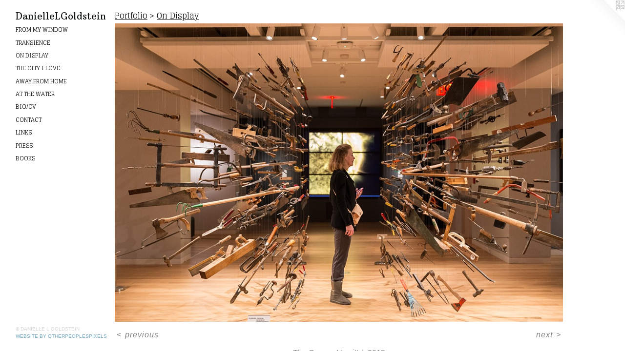

--- FILE ---
content_type: text/html;charset=utf-8
request_url: https://daniellelgoldstein.com/artwork/4068269-The%20Cooper%20Hewitt.html
body_size: 2992
content:
<!doctype html><html class="no-js a-image mobile-title-align--center has-mobile-menu-icon--left p-artwork has-page-nav l-detailed mobile-menu-align--center has-wall-text "><head><meta charset="utf-8" /><meta content="IE=edge" http-equiv="X-UA-Compatible" /><meta http-equiv="X-OPP-Site-Id" content="37852" /><meta http-equiv="X-OPP-Revision" content="1646" /><meta http-equiv="X-OPP-Locke-Environment" content="production" /><meta http-equiv="X-OPP-Locke-Release" content="v0.0.141" /><title>DanielleLGoldstein</title><link rel="canonical" href="https://daniellelgoldstein.com/artwork/4068269-The%20Cooper%20Hewitt.html" /><meta content="website" property="og:type" /><meta property="og:url" content="https://daniellelgoldstein.com/artwork/4068269-The%20Cooper%20Hewitt.html" /><meta property="og:title" content="The Cooper Hewitt" /><meta content="width=device-width, initial-scale=1" name="viewport" /><link type="text/css" rel="stylesheet" href="//cdnjs.cloudflare.com/ajax/libs/normalize/3.0.2/normalize.min.css" /><link type="text/css" rel="stylesheet" media="only all" href="//maxcdn.bootstrapcdn.com/font-awesome/4.3.0/css/font-awesome.min.css" /><link type="text/css" rel="stylesheet" media="not all and (min-device-width: 600px) and (min-device-height: 600px)" href="/release/locke/production/v0.0.141/css/small.css" /><link type="text/css" rel="stylesheet" media="only all and (min-device-width: 600px) and (min-device-height: 600px)" href="/release/locke/production/v0.0.141/css/large-detailed.css" /><link type="text/css" rel="stylesheet" media="not all and (min-device-width: 600px) and (min-device-height: 600px)" href="/r17685768830000001646/css/small-site.css" /><link type="text/css" rel="stylesheet" media="only all and (min-device-width: 600px) and (min-device-height: 600px)" href="/r17685768830000001646/css/large-site.css" /><link type="text/css" rel="stylesheet" media="only all and (min-device-width: 600px) and (min-device-height: 600px)" href="//fonts.googleapis.com/css?family=Arbutus+Slab" /><link type="text/css" rel="stylesheet" media="only all and (min-device-width: 600px) and (min-device-height: 600px)" href="//fonts.googleapis.com/css?family=Glegoo" /><link type="text/css" rel="stylesheet" media="not all and (min-device-width: 600px) and (min-device-height: 600px)" href="//fonts.googleapis.com/css?family=Glegoo&amp;text=MENUHomePrtfliB%2FCVnacLks" /><link type="text/css" rel="stylesheet" media="not all and (min-device-width: 600px) and (min-device-height: 600px)" href="//fonts.googleapis.com/css?family=Arbutus+Slab&amp;text=DanielLGodst" /><script>window.OPP = window.OPP || {};
OPP.modernMQ = 'only all';
OPP.smallMQ = 'not all and (min-device-width: 600px) and (min-device-height: 600px)';
OPP.largeMQ = 'only all and (min-device-width: 600px) and (min-device-height: 600px)';
OPP.downURI = '/x/8/5/2/37852/.down';
OPP.gracePeriodURI = '/x/8/5/2/37852/.grace_period';
OPP.imgL = function (img) {
  !window.lazySizes && img.onerror();
};
OPP.imgE = function (img) {
  img.onerror = img.onload = null;
  img.src = img.getAttribute('data-src');
  //img.srcset = img.getAttribute('data-srcset');
};</script><script src="/release/locke/production/v0.0.141/js/modernizr.js"></script><script src="/release/locke/production/v0.0.141/js/masonry.js"></script><script src="/release/locke/production/v0.0.141/js/respimage.js"></script><script src="/release/locke/production/v0.0.141/js/ls.aspectratio.js"></script><script src="/release/locke/production/v0.0.141/js/lazysizes.js"></script><script src="/release/locke/production/v0.0.141/js/large.js"></script><script src="/release/locke/production/v0.0.141/js/hammer.js"></script><script>if (!Modernizr.mq('only all')) { document.write('<link type="text/css" rel="stylesheet" href="/release/locke/production/v0.0.141/css/minimal.css">') }</script><style>.media-max-width {
  display: block;
}

@media (min-height: 1411px) {

  .media-max-width {
    max-width: 1800.0px;
  }

}

@media (max-height: 1411px) {

  .media-max-width {
    max-width: 127.5vh;
  }

}</style></head><body><header id="header"><a class=" site-title" href="/home.html"><span class=" site-title-text u-break-word">DanielleLGoldstein</span><div class=" site-title-media"></div></a><a id="mobile-menu-icon" class="mobile-menu-icon hidden--no-js hidden--large"><svg viewBox="0 0 21 17" width="21" height="17" fill="currentColor"><rect x="0" y="0" width="21" height="3" rx="0"></rect><rect x="0" y="7" width="21" height="3" rx="0"></rect><rect x="0" y="14" width="21" height="3" rx="0"></rect></svg></a></header><nav class=" hidden--large"><ul class=" site-nav"><li class="nav-item nav-home "><a class="nav-link " href="/home.html">Home</a></li><li class="nav-item expanded nav-museum "><a class="nav-link " href="/section/278977.html">Portfolio</a><ul><li class="nav-gallery nav-item expanded "><a class="nav-link " href="/section/495112-From%20my%20Window.html">From my Window</a></li><li class="nav-gallery nav-item expanded "><a class="nav-link " href="/section/319783-Transience.html">Transience</a></li><li class="nav-gallery nav-item expanded "><a class="selected nav-link " href="/section/398978-On%20Display.html">On Display</a></li><li class="nav-gallery nav-item expanded "><a class="nav-link " href="/section/278978-The%20City%20I%20Love.html">The City I Love</a></li><li class="nav-gallery nav-item expanded "><a class="nav-link " href="/section/278984-Away%20From%20Home.html">Away From Home</a></li><li class="nav-gallery nav-item expanded "><a class="nav-link " href="/section/279496-At%20the%20Water.html">At the Water</a></li></ul></li><li class="nav-news nav-item "><a class="nav-link " href="/news.html">Bio/CV</a></li><li class="nav-item nav-contact "><a class="nav-link " href="/contact.html">Contact</a></li><li class="nav-links nav-item "><a class="nav-link " href="/links.html">Links</a></li><li class="nav-flex1 nav-item "><a class="nav-link " href="/page/1-Press.html">Press</a></li><li class="nav-item nav-outside0 "><a target="_blank" class="nav-link " href="http://www.blurb.com/b/7836689-on-display">Books</a></li></ul></nav><div class=" content"><nav class=" hidden--small" id="nav"><header><a class=" site-title" href="/home.html"><span class=" site-title-text u-break-word">DanielleLGoldstein</span><div class=" site-title-media"></div></a></header><ul class=" site-nav"><li class="nav-item nav-home "><a class="nav-link " href="/home.html">Home</a></li><li class="nav-item expanded nav-museum "><a class="nav-link " href="/section/278977.html">Portfolio</a><ul><li class="nav-gallery nav-item expanded "><a class="nav-link " href="/section/495112-From%20my%20Window.html">From my Window</a></li><li class="nav-gallery nav-item expanded "><a class="nav-link " href="/section/319783-Transience.html">Transience</a></li><li class="nav-gallery nav-item expanded "><a class="selected nav-link " href="/section/398978-On%20Display.html">On Display</a></li><li class="nav-gallery nav-item expanded "><a class="nav-link " href="/section/278978-The%20City%20I%20Love.html">The City I Love</a></li><li class="nav-gallery nav-item expanded "><a class="nav-link " href="/section/278984-Away%20From%20Home.html">Away From Home</a></li><li class="nav-gallery nav-item expanded "><a class="nav-link " href="/section/279496-At%20the%20Water.html">At the Water</a></li></ul></li><li class="nav-news nav-item "><a class="nav-link " href="/news.html">Bio/CV</a></li><li class="nav-item nav-contact "><a class="nav-link " href="/contact.html">Contact</a></li><li class="nav-links nav-item "><a class="nav-link " href="/links.html">Links</a></li><li class="nav-flex1 nav-item "><a class="nav-link " href="/page/1-Press.html">Press</a></li><li class="nav-item nav-outside0 "><a target="_blank" class="nav-link " href="http://www.blurb.com/b/7836689-on-display">Books</a></li></ul><footer><div class=" copyright">© DANIELLE L GOLDSTEIN</div><div class=" credit"><a href="http://otherpeoplespixels.com/ref/daniellelgoldstein.com" target="_blank">Website by OtherPeoplesPixels</a></div></footer></nav><main id="main"><a class=" logo hidden--small" href="http://otherpeoplespixels.com/ref/daniellelgoldstein.com" title="Website by OtherPeoplesPixels" target="_blank"></a><div class=" page clearfix media-max-width"><h1 class="parent-title title"><a href="/section/278977.html" class="root title-segment hidden--small">Portfolio</a><span class=" title-sep hidden--small"> &gt; </span><a class=" title-segment" href="/section/398978-On%20Display.html">On Display</a></h1><div class=" media-and-info"><div class=" page-media-wrapper media"><a class=" page-media u-spaceball" title="The Cooper Hewitt" href="/artwork/4068268-The%20Cooper%20Hewitt.html" id="media"><img data-aspectratio="1800/1200" class="u-img " alt="The Cooper Hewitt" src="//img-cache.oppcdn.com/fixed/37852/assets/Bin1uyxrmLaK3Zbc.jpg" srcset="//img-cache.oppcdn.com/img/v1.0/s:37852/t:QkxBTksrVEVYVCtIRVJF/p:12/g:tl/o:2.5/a:50/q:90/1800x1200-Bin1uyxrmLaK3Zbc.jpg/1800x1200/53cea5ced733c66fc58e5c5d0088ca5e.jpg 1800w,
//img-cache.oppcdn.com/img/v1.0/s:37852/t:QkxBTksrVEVYVCtIRVJF/p:12/g:tl/o:2.5/a:50/q:90/1640x830-Bin1uyxrmLaK3Zbc.jpg/1245x830/e99f07e769f7b96d9231f95ccbed98ba.jpg 1245w,
//img-cache.oppcdn.com/img/v1.0/s:37852/t:QkxBTksrVEVYVCtIRVJF/p:12/g:tl/o:2.5/a:50/q:90/1400x720-Bin1uyxrmLaK3Zbc.jpg/1080x720/ddff81f70ed6c779cc31ff208986772e.jpg 1080w,
//img-cache.oppcdn.com/img/v1.0/s:37852/t:QkxBTksrVEVYVCtIRVJF/p:12/g:tl/o:2.5/a:50/q:90/984x4096-Bin1uyxrmLaK3Zbc.jpg/984x656/7edaed55187ecbf22fb3b3f4faa4014d.jpg 984w,
//img-cache.oppcdn.com/img/v1.0/s:37852/t:QkxBTksrVEVYVCtIRVJF/p:12/g:tl/o:2.5/a:50/q:90/984x588-Bin1uyxrmLaK3Zbc.jpg/882x588/a37a41f63ad31e2426fd991f8332f846.jpg 882w,
//img-cache.oppcdn.com/fixed/37852/assets/Bin1uyxrmLaK3Zbc.jpg 640w" sizes="(max-device-width: 599px) 100vw,
(max-device-height: 599px) 100vw,
(max-width: 640px) 640px,
(max-height: 426px) 640px,
(max-width: 882px) 882px,
(max-height: 588px) 882px,
(max-width: 984px) 984px,
(max-height: 656px) 984px,
(max-width: 1080px) 1080px,
(max-height: 720px) 1080px,
(max-width: 1245px) 1245px,
(max-height: 830px) 1245px,
1800px" /></a><a class=" zoom-corner" style="display: none" id="zoom-corner"><span class=" zoom-icon fa fa-search-plus"></span></a><div class="share-buttons a2a_kit social-icons hidden--small" data-a2a-title="The Cooper Hewitt" data-a2a-url="https://daniellelgoldstein.com/artwork/4068269-The%20Cooper%20Hewitt.html"></div></div><div class=" info border-color"><div class=" wall-text border-color"><div class=" wt-item wt-title">The Cooper Hewitt</div><div class=" wt-item wt-date">2015</div></div><div class=" page-nav hidden--small border-color clearfix"><a class=" prev" id="artwork-prev" href="/artwork/3869550-Reykjavik%20Art%20Museum.html">&lt; <span class=" m-hover-show">previous</span></a> <a class=" next" id="artwork-next" href="/artwork/4068268-The%20Cooper%20Hewitt.html"><span class=" m-hover-show">next</span> &gt;</a></div></div></div><div class="share-buttons a2a_kit social-icons hidden--large" data-a2a-title="The Cooper Hewitt" data-a2a-url="https://daniellelgoldstein.com/artwork/4068269-The%20Cooper%20Hewitt.html"></div></div></main></div><footer><div class=" copyright">© DANIELLE L GOLDSTEIN</div><div class=" credit"><a href="http://otherpeoplespixels.com/ref/daniellelgoldstein.com" target="_blank">Website by OtherPeoplesPixels</a></div></footer><div class=" modal zoom-modal" style="display: none" id="zoom-modal"><style>@media (min-aspect-ratio: 3/2) {

  .zoom-media {
    width: auto;
    max-height: 1200px;
    height: 100%;
  }

}

@media (max-aspect-ratio: 3/2) {

  .zoom-media {
    height: auto;
    max-width: 1800px;
    width: 100%;
  }

}
@supports (object-fit: contain) {
  img.zoom-media {
    object-fit: contain;
    width: 100%;
    height: 100%;
    max-width: 1800px;
    max-height: 1200px;
  }
}</style><div class=" zoom-media-wrapper u-spaceball"><img onerror="OPP.imgE(this);" onload="OPP.imgL(this);" data-src="//img-cache.oppcdn.com/fixed/37852/assets/Bin1uyxrmLaK3Zbc.jpg" data-srcset="//img-cache.oppcdn.com/img/v1.0/s:37852/t:QkxBTksrVEVYVCtIRVJF/p:12/g:tl/o:2.5/a:50/q:90/1800x1200-Bin1uyxrmLaK3Zbc.jpg/1800x1200/53cea5ced733c66fc58e5c5d0088ca5e.jpg 1800w,
//img-cache.oppcdn.com/img/v1.0/s:37852/t:QkxBTksrVEVYVCtIRVJF/p:12/g:tl/o:2.5/a:50/q:90/1640x830-Bin1uyxrmLaK3Zbc.jpg/1245x830/e99f07e769f7b96d9231f95ccbed98ba.jpg 1245w,
//img-cache.oppcdn.com/img/v1.0/s:37852/t:QkxBTksrVEVYVCtIRVJF/p:12/g:tl/o:2.5/a:50/q:90/1400x720-Bin1uyxrmLaK3Zbc.jpg/1080x720/ddff81f70ed6c779cc31ff208986772e.jpg 1080w,
//img-cache.oppcdn.com/img/v1.0/s:37852/t:QkxBTksrVEVYVCtIRVJF/p:12/g:tl/o:2.5/a:50/q:90/984x4096-Bin1uyxrmLaK3Zbc.jpg/984x656/7edaed55187ecbf22fb3b3f4faa4014d.jpg 984w,
//img-cache.oppcdn.com/img/v1.0/s:37852/t:QkxBTksrVEVYVCtIRVJF/p:12/g:tl/o:2.5/a:50/q:90/984x588-Bin1uyxrmLaK3Zbc.jpg/882x588/a37a41f63ad31e2426fd991f8332f846.jpg 882w,
//img-cache.oppcdn.com/fixed/37852/assets/Bin1uyxrmLaK3Zbc.jpg 640w" data-sizes="(max-device-width: 599px) 100vw,
(max-device-height: 599px) 100vw,
(max-width: 640px) 640px,
(max-height: 426px) 640px,
(max-width: 882px) 882px,
(max-height: 588px) 882px,
(max-width: 984px) 984px,
(max-height: 656px) 984px,
(max-width: 1080px) 1080px,
(max-height: 720px) 1080px,
(max-width: 1245px) 1245px,
(max-height: 830px) 1245px,
1800px" class="zoom-media lazyload hidden--no-js " alt="The Cooper Hewitt" /><noscript><img class="zoom-media " alt="The Cooper Hewitt" src="//img-cache.oppcdn.com/fixed/37852/assets/Bin1uyxrmLaK3Zbc.jpg" /></noscript></div></div><div class=" offline"></div><script src="/release/locke/production/v0.0.141/js/small.js"></script><script src="/release/locke/production/v0.0.141/js/artwork.js"></script><script>window.oppa=window.oppa||function(){(oppa.q=oppa.q||[]).push(arguments)};oppa('config','pathname','production/v0.0.141/37852');oppa('set','g','true');oppa('set','l','detailed');oppa('set','p','artwork');oppa('set','a','image');oppa('rect','m','media','main');oppa('send');</script><script async="" src="/release/locke/production/v0.0.141/js/analytics.js"></script><script src="https://otherpeoplespixels.com/static/enable-preview.js"></script></body></html>

--- FILE ---
content_type: text/css;charset=utf-8
request_url: https://daniellelgoldstein.com/r17685768830000001646/css/small-site.css
body_size: 355
content:
body {
  background-color: #FFFFFF;
  font-weight: normal;
  font-style: normal;
  font-family: "Helvetica", sans-serif;
}

body {
  color: #808080;
}

main a {
  color: #70a8c0;
}

main a:hover {
  text-decoration: underline;
  color: #93bed0;
}

main a:visited {
  color: #93bed0;
}

.site-title, .mobile-menu-icon {
  color: #101313;
}

.site-nav, .mobile-menu-link, nav:before, nav:after {
  color: #0e0c0c;
}

.site-nav a {
  color: #0e0c0c;
}

.site-nav a:hover {
  text-decoration: none;
  color: #292424;
}

.site-nav a:visited {
  color: #0e0c0c;
}

.site-nav a.selected {
  color: #292424;
}

.site-nav:hover a.selected {
  color: #0e0c0c;
}

footer {
  color: #d6d6d6;
}

footer a {
  color: #70a8c0;
}

footer a:hover {
  text-decoration: underline;
  color: #93bed0;
}

footer a:visited {
  color: #93bed0;
}

.title, .news-item-title, .flex-page-title {
  color: #0e0c0c;
}

.title a {
  color: #0e0c0c;
}

.title a:hover {
  text-decoration: none;
  color: #292424;
}

.title a:visited {
  color: #0e0c0c;
}

.hr, .hr-before:before, .hr-after:after, .hr-before--small:before, .hr-before--large:before, .hr-after--small:after, .hr-after--large:after {
  border-top-color: #e6e6e6;
}

.button {
  background: #70a8c0;
  color: #FFFFFF;
}

.social-icon {
  background-color: #808080;
  color: #FFFFFF;
}

.welcome-modal {
  background-color: #FFFFFF;
}

.site-title {
  font-family: "Arbutus Slab", sans-serif;
  font-style: normal;
  font-weight: 400;
}

nav {
  font-family: "Glegoo", sans-serif;
  font-style: normal;
  font-weight: 400;
}

.wordy {
  text-align: left;
}

.site-title {
  font-size: 2.125rem;
}

footer .credit a {
  color: #808080;
}

--- FILE ---
content_type: text/css; charset=utf-8
request_url: https://fonts.googleapis.com/css?family=Glegoo&text=MENUHomePrtfliB%2FCVnacLks
body_size: -449
content:
@font-face {
  font-family: 'Glegoo';
  font-style: normal;
  font-weight: 400;
  src: url(https://fonts.gstatic.com/l/font?kit=_Xmt-HQyrTKWaw2JjqmfAI5f3gfW8LL_TzMQuBBKgA-WEoedJxdEQNkLpQ&skey=6551fc07d4130f4e&v=v17) format('woff2');
}


--- FILE ---
content_type: text/css; charset=utf-8
request_url: https://fonts.googleapis.com/css?family=Arbutus+Slab&text=DanielLGodst
body_size: -453
content:
@font-face {
  font-family: 'Arbutus Slab';
  font-style: normal;
  font-weight: 400;
  src: url(https://fonts.gstatic.com/l/font?kit=oY1Z8e7OuLXkJGbXtr5ba7ZVbq8bJlevDCfO8T9JvfjFcGh78A&skey=4b2cc8691b01771f&v=v17) format('woff2');
}
